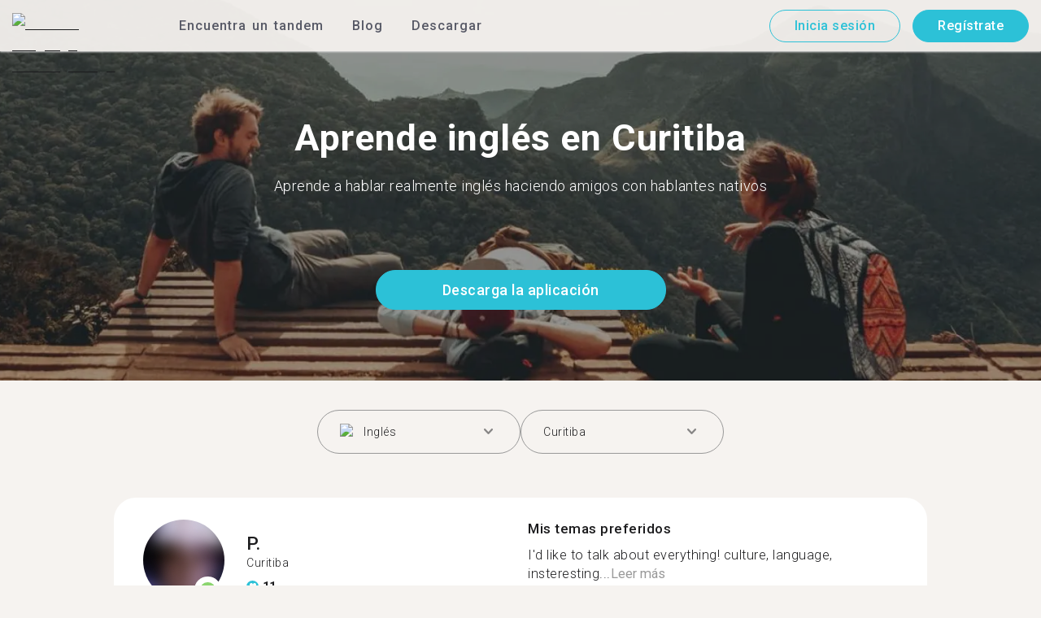

--- FILE ---
content_type: image/svg+xml
request_url: https://tandem.net/static/flags/languages/el.svg
body_size: 1254
content:
<?xml version="1.0" encoding="UTF-8"?>
<svg width="70px" height="70px" viewBox="0 0 70 70" version="1.1" xmlns="http://www.w3.org/2000/svg" xmlns:xlink="http://www.w3.org/1999/xlink">
    <!-- Generator: Sketch 63.1 (92452) - https://sketch.com -->
    <title>web/svg/ic_flag_el</title>
    <desc>Created with Sketch.</desc>
    <g id="Symbols" stroke="none" stroke-width="1" fill="none" fill-rule="evenodd">
        <g id="lang/F-G-H-I/Greek-el">
            <g id="Flag_of_Greece" transform="translate(1.000000, 1.000000)">
                <circle id="bg" fill="#0D5EAF" cx="34" cy="34" r="34"></circle>
                <path d="M61.1688605,55.4446957 C58.8883102,58.4705192 56.1140006,61.1032172 52.9656872,63.2230342 L15.0343128,63.2230342 C11.8859994,61.1032172 9.11168977,58.4705192 6.83113948,55.4446957 Z M22.3329882,3.054579 L22.333,16.555 L37.8888889,16.5555556 L37.8888889,24.3333333 L22.333,24.333 L22.333,39.888 L67.651066,39.8893087 C67.2609117,42.5984276 66.5513582,45.2043065 65.5618014,47.6675497 L2.43819864,47.6675497 C1.44864175,45.2043065 0.739088284,42.5984276 0.348933975,39.8893087 L14.555,39.888 L14.555,24.333 L1.70692852,24.333047 C2.62047157,21.565867 3.87976166,18.9559378 5.433649,16.5544094 L14.555,16.555 L14.5550502,7.10563648 C16.9418324,5.4387222 19.5525256,4.0703225 22.3329882,3.054579 Z M66.2930715,24.333047 C67.1114059,26.811834 67.6523048,29.4168028 67.8790019,32.1111871 L37.8888889,32.1111111 L37.8888889,24.3333333 Z M55.644111,8.7779477 C58.3291541,10.9967477 60.6676716,13.6200058 62.566351,16.5544094 L37.8888889,16.5555556 L37.8888889,8.77777778 Z" id="Combined-Shape" fill="#FFFFFF" fill-rule="nonzero"></path>
            </g>
            <g id="el" fill="#C5C5C2">
                <g id="border">
                    <path d="M35,0 C54.3299662,0 70,15.6700338 70,35 C70,54.3299662 54.3299662,70 35,70 C15.6700338,70 0,54.3299662 0,35 C0,15.6700338 15.6700338,0 35,0 Z M35,2 C16.7746033,2 2,16.7746033 2,35 C2,53.2253967 16.7746033,68 35,68 C53.2253967,68 68,53.2253967 68,35 C68,16.7746033 53.2253967,2 35,2 Z"></path>
                </g>
            </g>
        </g>
    </g>
</svg>